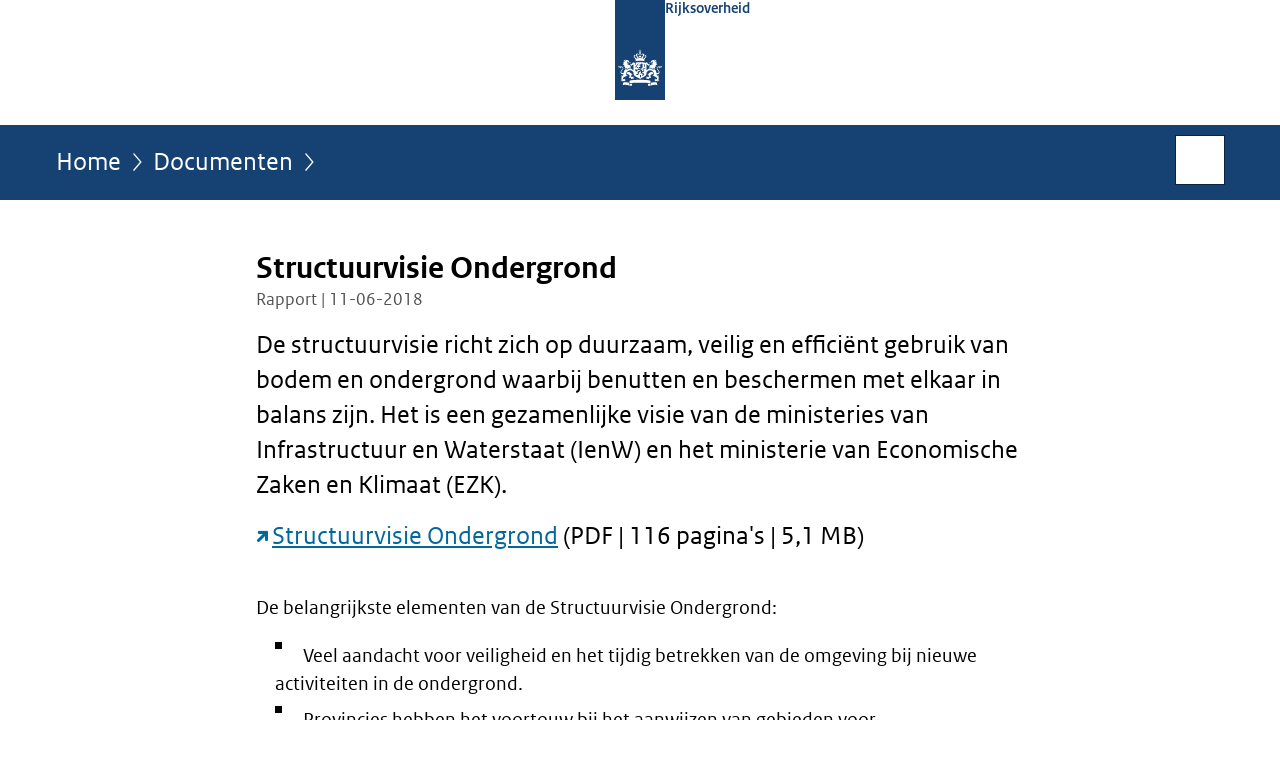

--- FILE ---
content_type: text/html;charset=UTF-8
request_url: https://www.rijksoverheid.nl/documenten/rapporten/2018/06/11/structuurvisie-ondergrond
body_size: 3972
content:
<!doctype html>

<html class="no-js" xml:lang="nl-NL" lang="nl-NL">
    <!-- Version: 2025.13.1 -->
<head>
  <meta charset="UTF-8"/>
  <meta name="description" content="De structuurvisie richt zich op duurzaam, veilig en efficiënt gebruik van bodem en ondergrond waarbij benutten en beschermen met elkaar in balans zijn. Het is een gezamenlijke visie van de ministeries van Infrastructuur en Waterstaat (IenW) en het ministerie van Economische Zaken en Klimaat (EZK).  Structuurvisie Ondergrond (PDF | 116 pagina&apos;s | 5,1 MB)"/>
<meta name="DCTERMS.description" content="De structuurvisie richt zich op duurzaam, veilig en efficiënt gebruik van bodem en ondergrond waarbij benutten en beschermen met elkaar in balans zijn. Het is een gezamenlijke visie van de ministeries van Infrastructuur en Waterstaat (IenW) en het ministerie van Economische Zaken en Klimaat (EZK).  Structuurvisie Ondergrond (PDF | 116 pagina&apos;s | 5,1 MB)"/>
<meta property="og:image" content="https://www.rijksoverheid.nl/binaries/small/content/gallery/rijksoverheid/channel-afbeeldingen/logos/facebook.png"/>
<title>Structuurvisie Ondergrond | Rapport | Rijksoverheid.nl</title>
<meta name="DCTERMS.title" content="Structuurvisie Ondergrond - Rapport - Rijksoverheid.nl"/>
<meta property="og:title" content="Structuurvisie Ondergrond"/>
<meta property="og:description" content="De structuurvisie richt zich op duurzaam, veilig en efficiënt gebruik van bodem en ondergrond waarbij benutten en beschermen met elkaar in balans zijn. Het is een gezamenlijke visie van de ministeries van Infrastructuur en Waterstaat (IenW) en het ministerie van Economische Zaken en Klimaat (EZK).  Structuurvisie Ondergrond (PDF | 116 pagina&apos;s | 5,1 MB)"/>
<meta property="og:type" content="website"/>
<meta property="og:url" content="https://www.rijksoverheid.nl/documenten/rapporten/2018/06/11/structuurvisie-ondergrond"/>
<link rel="canonical" href="https://www.rijksoverheid.nl/documenten/rapporten/2018/06/11/structuurvisie-ondergrond"/>
<meta name="viewport" content="width=device-width, initial-scale=1"/>
<meta name="DCTERMS.language" title="XSD.language" content="nl-NL"/>
      <meta name="DCTERMS.creator" title="RIJKSOVERHEID.Organisatie" content="Ministerie van Infrastructuur en Waterstaat"/>
      <meta name="DCTERMS.identifier" title="XSD.anyURI" content="https://www.rijksoverheid.nl/documenten/rapporten/2018/06/11/structuurvisie-ondergrond"/>

    <meta name="DCTERMS.available" title="DCTERMS.Period" content="start=2018-06-11;"/>
    <meta name="DCTERMS.modified" title="XSD.dateTime" content="2021-10-22T00:45"/>
    <meta name="DCTERMS.issued" title="XSD.dateTime" content="2018-06-11T00:00"/>
    <meta name="DCTERMS.spatial" title="OVERHEID.Koninkrijksdeel" content="Nederland"/>
        <meta name="DCTERMS.publisher" title="RIJKSOVERHEID.Organisatie" content="Ministerie van Algemene Zaken"/>
    <meta name="DCTERMS.rights" content="CC0 1.0 Universal"/>
    <meta name="DCTERMS.rightsHolder" title="RIJKSOVERHEID.Organisatie" content="Ministerie van Algemene Zaken"/>
      <!--<meta name="OVERHEID.authority" title="RIJKSOVERHEID.Organisatie" content="Ministerie van Infrastructuur en Waterstaat"/>-->
      <meta name="DCTERMS.subject" content="Bodem en ondergrond"/>
    <meta name="DCTERMS.type" title="RIJKSOVERHEID.Informatietype" content="rapport"/>

    <script nonce="ZWUwZTcyZTFmYjU1NDc3MDllODJiMGFlMWU1NWUxYzE=">
          window.dataLayer = window.dataLayer || [];
          window.dataLayer.push({
            "page_type": "Document voorlooppagina",
            "ftg_type": "call to action pagina",
            "subjects": "Bodem en ondergrond",
            "country": "Nederland",
            "issued": "2018-06-11T00:00:00.000Z",
            "last_published": "2021-10-22T00:45:44.098+02:00",
            "update": "2018-06-11T14:00:00.000+02:00",
            "publisher": "Ministerie van Infrastructuur en Waterstaat",
            "language": "nl-NL",
            "uuid": "bfc434c3-7223-49db-9fc0-a9a4efdab2ec",
            "search_category": "",
            "search_keyword": "",
            "search_count": ""
          });
        </script>
      <link rel="shortcut icon" href="/binaries/content/assets/rijksoverheid/iconen/favicon.ico" type="image/x-icon"/>
<link rel="icon" sizes="192x192" href="/binaries/content/assets/rijksoverheid/iconen/touch-icon.png"/>
<link rel="apple-touch-icon" href="/binaries/content/assets/rijksoverheid/iconen/apple-touch-icon.png"/>
<link rel="stylesheet" href="/webfiles/1750011834072/presentation/responsive.css" type="text/css" media="all"/>
<link rel="preload" href="/webfiles/1750011834072/presentation/responsive.css" as="style" >

<link rel="stylesheet" href="/webfiles/1750011834072/presentation/themes/logoblauw.css" type="text/css" media="all"/>
    <link rel="preload" href="/binaries/content/gallery/rijksoverheid/channel-afbeeldingen/logos/beeldmerk-rijksoverheid-desktop.svg" as="image">
<link rel="preload" href="/webfiles/1750011834072/behaviour/core.js" as="script">

</head>

<body id="government" data-scriptpath="/webfiles/1750011834072/behaviour"
      
        class="portalclass"
      
        data-showsurveybar="true"
        data-surveybody="Help mee {sitenaam} te verbeteren." data-surveyaccept="vul de enquete in" data-surveydecline="Nee, bedankt." data-linktrackingtimer="500" data-hartbeattrackingtimer="0" data-word-counter="true" data-visit-timer="true" 
data-scroll-depth-dim-id="1"
data-scroll-depth-marks="0;25;50;75;100"
data-cookieinfourl="cookies" data-cookiebody="{sitenaam} gebruikt cookies om het gebruik van de website te analyseren en het gebruiksgemak te verbeteren. Lees meer over" data-cookieurltext="cookies" data-stats="publisher:ienw;subject:bodem en ondergrond;type:leadingpage;uuid:bfc434c3-7223-49db-9fc0-a9a4efdab2ec;pagetype:document voorlooppagina;ftgtype:transactiestap" 
>
<script nonce="ZWUwZTcyZTFmYjU1NDc3MDllODJiMGFlMWU1NWUxYzE=">
          (function(window, document, dataLayerName, id) {
            window[dataLayerName]=window[dataLayerName]||[],window[dataLayerName].push({start:(new Date).getTime(),event:"stg.start"});var scripts=document.getElementsByTagName('script')[0],tags=document.createElement('script');
            function stgCreateCookie(a,b,c){var d="";if(c){var e=new Date;e.setTime(e.getTime()+24*c*60*60*1e3),d="; expires="+e.toUTCString()}document.cookie=a+"="+b+d+"; path=/"}
            var isStgDebug=(window.location.href.match("stg_debug")||document.cookie.match("stg_debug"))&&!window.location.href.match("stg_disable_debug");stgCreateCookie("stg_debug",isStgDebug?1:"",isStgDebug?14:-1);
            var qP=[];dataLayerName!=="dataLayer"&&qP.push("data_layer_name="+dataLayerName),isStgDebug&&qP.push("stg_debug");var qPString=qP.length>0?("?"+qP.join("&")):"";
            tags.async=!0,tags.src="//statistiek.rijksoverheid.nl/containers/"+id+".js"+qPString,scripts.parentNode.insertBefore(tags,scripts);
            !function(a,n,i){a[n]=a[n]||{};for(var c=0;c<i.length;c++)!function(i){a[n][i]=a[n][i]||{},a[n][i].api=a[n][i].api||function(){var a=[].slice.call(arguments,0);"string"==typeof a[0]&&window[dataLayerName].push({event:n+"."+i+":"+a[0],parameters:[].slice.call(arguments,1)})}}(i[c])}(window,"ppms",["tm","cm"]);
          })(window, document, 'dataLayer', 'bf9c05f0-c13f-4e22-80c7-e603d39fc616');
        </script><noscript><iframe src="//statistiek.rijksoverheid.nl/containers/bf9c05f0-c13f-4e22-80c7-e603d39fc616/noscript.html" height="0" width="0" style="display:none;visibility:hidden"></iframe></noscript>
      <div id="mainwrapper">
  <header>

  <div class="skiplinks">
    <a href="#content-wrapper">Ga direct naar inhoud</a>
  </div>

  <div class="logo">
  <div class="logo__wrapper">
    <a href="/" class="logo__link">
          <figure class="logo__figure">
  <img src="/binaries/content/gallery/rijksoverheid/channel-afbeeldingen/logos/beeldmerk-rijksoverheid-desktop.svg" data-fallback="/binaries/content/gallery/rijksoverheid/channel-afbeeldingen/logos/beeldmerk-rijksoverheid-mobiel.svg" alt="Logo Rijksoverheid – Naar de homepage van rijksoverheid.nl" id="logotype"/>
  <figcaption class="logo__text">
    <span class="logo__sender">Rijksoverheid</span>
    </figcaption>
</figure>
</a>
      </div>
</div>
</header>
<div id="navBar">
  <div class="wrapper">
    <nav class="breadCrumbNav" aria-labelledby="breadCrumbNavLabel">
  <span class="assistive" id="breadCrumbNavLabel">U bevindt zich hier:</span>
  <a href="/">Home</a>
      <a href="/documenten">Documenten</a>
      <span class="assistive" aria-current="page">Structuurvisie Ondergrond</span>
          </nav>
<div id="searchForm" role="search" class="searchForm" data-search-closed="Open zoekveld" data-search-opened="Start zoeken">
  <form novalidate method="get" action="/zoeken" id="search-form" data-clearcontent="Invoer wissen">
    <label for="search-keyword">Zoeken binnen Rijksoverheid.nl</label>
    <input type="text" id="search-keyword" class="searchInput" name="trefwoord"
      title="Typ hier uw zoektermen" placeholder="Zoeken" />
    <button id="search-submit" class="searchSubmit" name="search-submit" type="submit" 
        title="Start zoeken">
      Zoek</button>
  </form>
</div>
</div>
</div><main id="content-wrapper" tabindex="-1">

  <div class="wrapper">
    <div class="article content">
  <h1 class="download">
      Structuurvisie Ondergrond</h1>
<p class="article-meta">
  Rapport | 11-06-2018</p><div class="intro"><p>De structuurvisie richt zich op duurzaam, veilig en efficiënt gebruik van bodem en ondergrond waarbij benutten en beschermen met elkaar in balans zijn. Het is een gezamenlijke visie van de ministeries van Infrastructuur en Waterstaat (IenW) en het ministerie van Economische Zaken en Klimaat (EZK).</p>

<p><a href="https://open.overheid.nl/repository/ronl-da2bbe33-1384-4f85-9912-1b3d389e091e/1/pdf/bijlage-1-structuurvisie-ondergrond.pdf" class="external" aria-label="Structuurvisie Ondergrond (opent externe website)">Structuurvisie Ondergrond</a> (PDF | 116 pagina&#39;s | 5,1 MB)</p></div>
<p>De belangrijkste elementen van de Structuurvisie Ondergrond:</p>

<ul>
 <li>       Veel aandacht voor veiligheid en het tijdig betrekken van de omgeving bij nieuwe activiteiten in de ondergrond.</li>
 <li>       Provincies hebben het voortouw bij het aanwijzen van gebieden voor drinkwaterwinning.</li>
 <li>       In deze kabinetsperiode geen opsporingsvergunningen voor nieuwe gasvelden op land. Aardgaswinning uit bestaande kleine velden is nog enige tijd nodig.</li>
 <li>       Zoveel mogelijk benutten van potenties voor geothermie.</li>
 <li>       De winning van schaliegas wordt uitgesloten, ook na deze kabinetsperiode.</li>
 <li>       CO2-opslag op zee. Nu geen CO2-opslag op land, wel mogelijkheden op land onderzoeken.</li>
</ul></div>
<aside>

  <div class="brick linkBlock">
    <h2>Zie ook</h2>

    <ul>
  <li>
  <a href="/onderwerpen/bodem-en-ondergrond">
            Bodem en ondergrond</a>
        <span class="meta">
              Onderwerp</span>
          </li>
</ul></div>
<div class="brick belongsTo">
    <h2>Verantwoordelijk</h2>
    <ul>
      <li><a href="/ministeries/ministerie-van-infrastructuur-en-waterstaat">Ministerie van Infrastructuur en Waterstaat</a></li>
          </ul>
  </div>
</aside><div id="follow-up">
    <div class="block">
      </div>
  </div>
</div>

</main>
<footer class="site-footer">
  <div class="wrapper">

    <div class="payoff">
          <span>De Rijksoverheid. Voor Nederland</span>
        </div>

      <div class="column">
    <h2>Service</h2>
    <ul>

    <li >
        <a href="/contact">Contact</a>
      </li>
    <li >
        <a href="/abonneren">Abonneren</a>
      </li>
    <li >
        <a href="/rss">RSS</a>
      </li>
    <li >
        <a href="/vacatures">Vacatures</a>
      </li>
    <li >
        <a href="/sitemap">Sitemap</a>
      </li>
    <li >
        <a href="/help">Help</a>
      </li>
    <li >
        <a href="/archief">Archief</a>
      </li>
    </ul>
</div>
<div class="column">
    <h2>Over deze site</h2>
    <ul>

    <li >
        <a href="/over-rijksoverheid-nl">Over Rijksoverheid.nl</a>
      </li>
    <li >
        <a href="/copyright">Copyright</a>
      </li>
    <li >
        <a href="/privacy">Privacy</a>
      </li>
    <li >
        <a href="/cookies">Cookies</a>
      </li>
    <li >
        <a href="/toegankelijkheid">Toegankelijkheid</a>
      </li>
    <li >
        <a href="/opendata">Open data</a>
      </li>
    <li >
        <a href="/kwetsbaarheid-melden">Kwetsbaarheid melden</a>
      </li>
    </ul>
</div>
</div>

  <nav class="languages" aria-labelledby="languageMenuLabel">
    <div class="languages__wrapper">
      <p id="languageMenuLabel" class="languages__label">Deze website in andere talen:</p>
  <ul class="languages__list">
    <li class="languages__list-item selected">
         Nederlands</li>
    <li class="languages__list-item ">
         <a href="https://www.government.nl" class="languages__link" lang="en">English</a>
            </li>
    <li class="languages__list-item ">
         <a href="https://www.gobiernodireino.nl/" class="languages__link" lang="pap">Papiamento</a>
            </li>
    <li class="languages__list-item ">
         <a href="https://www.gobiernudireino.nl/" class="languages__link" lang="pap">Papiamentu</a>
            </li>
    <li class="languages__list-item ">
         <a href="https://www.rijksoverheid.nl/onderwerpen/overheidscommunicatie/nederlandse-gebarentaal" class="languages__link">Nederlandse Gebarentaal</a>
            </li>
    </ul>
</div>
  </nav>
</footer>
</div>

<!--[if (gt IE 10)|!(IE)]><!-->
<script src="/webfiles/1750011834072/behaviour/core.js"></script>
<!--<![endif]-->

<script src="/binaries/content/assets/rijksoverheid/behaviour/rop-page-feedback.min-20230526.js"></script>
</body>
</html>
